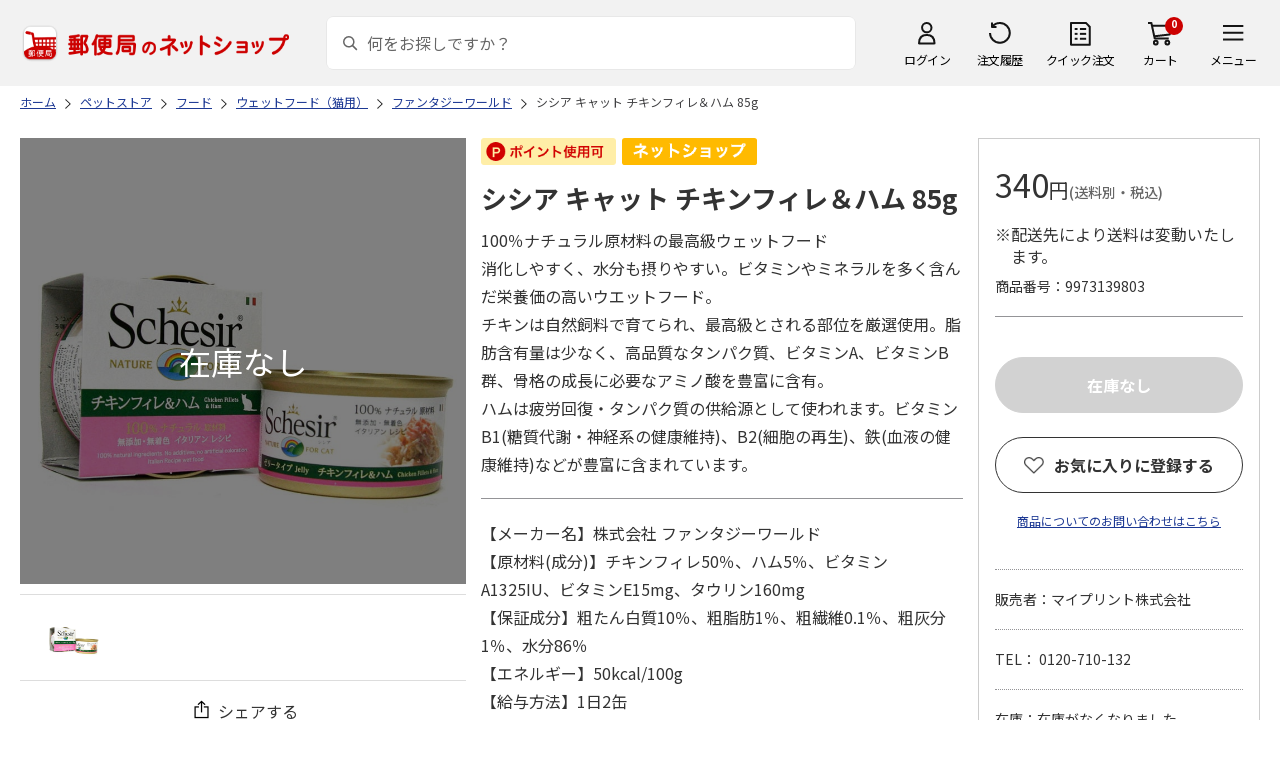

--- FILE ---
content_type: text/html; charset=shift_jis
request_url: https://www.shop.post.japanpost.jp/shop/g/gCS9973139803/
body_size: 10369
content:
<!DOCTYPE html>
<html lang="ja" xml="ja" xmlns:og="http://ogp.me/ns#" xmlns:fb="http://ogp.me/ns/fb#">
<head>
<meta http-equiv="Content-Type" content="text/html; charset=Shift_JIS">
<title>シシア キャット チキンフィレ＆ハム 85g｜郵便局のネットショップ</title>
<link rel="canonical" href="https://www.shop.post.japanpost.jp/shop/g/gCS9973139803/">


<meta name="description" content="シシア キャット チキンフィレ＆ハム 85g">
<meta name="keywords" content=",通販,ギフト,郵便局">


	
			
				<meta http-equiv="content-style-type" content="text/css">
<link rel="stylesheet" href="https://fonts.googleapis.com/css2?family=Noto+Sans+JP:wght@100;200;300;400;500;600;700&family=Roboto:wght@100;300;400;500;700&display=swap">
<link rel="stylesheet" href="/lib/photoswipe/photoswipe.css?st=202601201315">
<link rel="stylesheet" href="/css/site_base/base_01_reset.css?st=202601201315" media="all">
<link rel="stylesheet" href="/css/site_base/base_02_common.css?st=202601201315" media="all">
<link rel="stylesheet" href="/css/site_base/base_03_sidebox.css?st=202601201315" media="all">
<link rel="stylesheet" href="/css/site_base/base_04_goods.css?st=202601201315" media="all">
<link rel="stylesheet" href="/css/site_base/base_05_etc.css?st=202601201315" media="all">
<link rel="stylesheet" href="/css/site_base/base_06_customer.css?st=202601201315" media="all">
<link rel="stylesheet" href="/css/site_base/base_07_order.css?st=202601201315" media="all">
<link rel="stylesheet" href="/css/site_base/base_08_header.css?st=202601201315" media="all">
<link rel="stylesheet" href="/css/site_base/base_09_footer.css?st=202601201315" media="all">
<link rel="stylesheet" href="/css/site_base/base_10_append.css?st=202601201315" media="all">

<meta http-equiv="content-script-type" content="text/javascript">
<meta http-equiv="X-UA-Compatible" content="IE=edge,chrome=1">
<meta name="viewport" content="width=1600">
<script type="text/javascript" src="/js/jquery.js?st=202601201315"></script>
<script type="text/javascript" src="/js/jquery-ui.js?st=202601201315"></script>
<script type="text/javascript" src="/js/common.js?st=202601201315"></script>
<script type="text/javascript" src="/js/naviplus.js?st=202601201315" defer></script>
<script type="text/javascript" src="/js/jQueryAutoHeight_pc.js?st=202601201315"></script>
<script type="text/javascript" src="/lib/easypaginate.js?st=202601201315"></script>
<script type="text/javascript" src="/lib/easyPaginateDetail_option.js?st=202601201315"></script>
<script type="text/javascript" src="/lib/easyPaginate_option.js?st=202601201315"></script>
<script type="text/javascript" src="/lib/jquery.bxslider.v3.js?st=202601201315"></script>
<script type="text/javascript" src="/lib/jquery.bxslider_option.js?st=202601201315"></script>
<script type="text/javascript" src="/lib/loading.js?st=202601201315"></script>
<script type="text/javascript" src="/lib/jquery.bxslider.min.js?st=202601201315"></script>
<script type="text/javascript" src="/lib/photoswipe/photoswipe.min.js?st=202601201315"></script>
<script type="text/javascript" src="/lib/photoswipe/photoswipe-ui-default.min.js?st=202601201315"></script>
<script type="text/javascript" src="/lib/photoswipe/photswipe.set.js?st=202601201315"></script>

<!--[if IE 8]>
<script type="text/javascript" src="/lib/efo/pie_ie678.js?st=202601201315"></script>
<script type="text/javascript" src="/js/init_ie8.js?st=202601201315"></script>
<![endif]-->
<!--[if lt IE 9]>
<script type="text/javascript" src="http://html5shim.googlecode.com/svn/trunk/html5.js?st=202601201315"></script>
<![endif]-->
<link rel="alternate" type="application/rss+xml" title="郵便局のネットショップ" href="/shop/topic/feed.rss">
<link rel="SHORTCUT ICON" href="/img/sys/favicon.ico">

<script type="text/javascript" src="/js/site_base/base_01_common.js?st=202601201315"></script>
<script type="text/javascript" src="/js/site_base/base_02_goods.js?st=202601201315"></script>
<script type="text/javascript" src="/js/site_base/base_03_customer.js?st=202601201315"></script>
<script type="text/javascript" src="/js/site_base/base_04_order.js?st=202601201315"></script>
<script type="text/javascript" src="/js/site_base/base_05_append.js?st=202601201315"></script>

<script type="text/javascript" src="/netshop/js/top_banner.js?st=202601201315"></script>
<script type="text/javascript" src="/netshop/js/detail.js?st=202601201315"></script>

<script type="text/javascript" src="/js/goods_ajax_cart.js?st=202601201315"></script>
<script type="text/javascript">
var crsirefo_jscart = "";
</script>

<script>
(function(d, t) {
  var g = d.createElement(t),
      s = d.getElementsByTagName(t)[0];
  g.async = true;
  g.src = 'https://apis.google.com/js/plusone.js';
  g.innerHTML = '{lang:"ja"}';
  s.parentNode.insertBefore(g, s);
})(document, 'script');
</script>




			
	

<script type="text/javascript" src="/js/goods_ajax_cart.js?st=202601201315"></script>

<!-- GUID -->
<script>
window.dataLayer = window.dataLayer || [];
function gtag(){dataLayer.push(arguments);}

dataLayer.push({
'guid': '00000000-0000-0000-0000-000000000000'
});
</script>


<!-- Google Tag Manager -->
<script>(function(w,d,s,l,i){w[l]=w[l]||[];w[l].push({'gtm.start':new Date().getTime(),event:'gtm.js'});var f=d.getElementsByTagName(s)[0],j=d.createElement(s),dl=l!='dataLayer'?'&l='+l:'';j.async=true;j.src='https://www.googletagmanager.com/gtm.js?id='+i+dl;f.parentNode.insertBefore(j,f);})(window,document,'script','dataLayer','GTM-K5CFMKB');</script>
<!-- End Google Tag Manager -->

<meta property="og:title" content="シシア キャット チキンフィレ＆ハム 85g">

<meta property="og:url" content="https://www.shop.post.japanpost.jp/shop/g/gCS9973139803/">
<meta property="og:image" content="https://d1bdgtbdniw5kz.cloudfront.net/img/goods/L/CS9973139803.jpg">
<meta property="og:site_name" content="郵便局のネットショップ">
<meta property="og:type" content="website">
<meta property="fb:admins" content="1475557956104693">

<meta property="og:locale" content="ja_JP">



<script type="text/javascript" src="/js/ppz_rid.js?st=202601201315"></script>
<script type="text/javascript" src="/js/ppz_recommend_draw.js?st=202601201315"></script>


</head>
<body 

		


	class="page-goods liquid"
		

>

    <script src="https://cdn.actagtracker.jp/ac-tag.js"></script>
<script>
  var recommend_customer_id = '';
  var tagTypePageView = 'page_view';
  var tagParamsPageView = {
    measure_account_id: 53012,
    customer_id: '',
    item_id: 'CS9973139803',
  };
  sendAcTag(tagTypePageView, tagParamsPageView);
</script>
<script src="https://cdn.actagtracker.jp/ac-recommend.js"></script>


<!-- Google Tag Manager (noscript) -->
<noscript><iframe src="https://www.googletagmanager.com/ns.html?id=GTM-K5CFMKB"
height="0" width="0" style="display:none;visibility:hidden"></iframe></noscript>
<!-- End Google Tag Manager (noscript) -->

<div id="fb-root"></div>
<script>(function(d, s, id) {
  var js, fjs = d.getElementsByTagName(s)[0];
  if (d.getElementById(id)) return;
  js = d.createElement(s); js.id = id;
  js.src = "//connect.facebook.net/ja_JP/sdk.js#xfbml=1&version=v2.5";
  fjs.parentNode.insertBefore(js, fjs);
}(document, 'script', 'facebook-jssdk'));
</script>


	
		<div class="wrapper_">
	




	
	
		
			<div id="header02">
  <div id="header_top">
    <p id="sitelogo">
      <a href="/">
        <img src="/img/usr/common/header/site_logo.png" alt="郵便局" border="0">
      </a>
    </p>
    <form action="/shop/goods/search.aspx" method="get" name="frmSearch">
      <div class="box_search_">
        <div class="search_input_">
          <input type="hidden" name="search" value="x" />
          <input type="image" id="search_btn" src="/img/usr/common/header/icon_search.png" alt="検索" name="image" tabindex="1">
          <input name="keyword" type="text" class="keyword_" id="keyword" tabindex="1" placeholder="何をお探しですか？" maxlength="100" onfocus="javascript: cText(this)" onblur="javascript: sText(this)" style="color:#666" autocomplete="off">
          <input type="hidden" name="image" value="">
          <span class="search_wrap_deletebtn"></span>
        </div>
        <div class="search_panel_">
        </div>
      </div>
    </form>
    <ul class="header_menu_">
      <li class="mypage_">
        <a href="/shop/customer/menu.aspx">ログイン</a>
        <div class="header_menu_panel_">
          <a href="/shop/customer/menu.aspx" class="btn_login_">ログイン</a>
          <a href="/shop/customer/entry.aspx" class="link_entry_">アカウント作成</a>
        </div>
      </li>
      <li class="history_"><a href="/shop/customer/history.aspx">注文履歴</a></li>
      <li class="quickorder_"><a href="/shop/quickorder/quickorder.aspx">クイック注文</a></li>
      <li class="cart_">
        <div class="cart_items_">0</div>
        <div class="cart_box_"><a href="/shop/cart/cart.aspx" class="cart_">カート</a></div>
        <script type="text/javascript" src="/js/goods_cartlist.js?st=202601201315"></script>
      </li>
      <li class="nav_">
        <span>メニュー</span>
        <div class="header_nav_panel_">
          <div class="header_nav_line_">
            <div class="header_nav_box_">
              <div class="headline_">商品を探す</div>
              <ul>
                <li><a href="/shop/genre/speciallist.aspx">すべての特集から探す</a></li>
                <li><a href="/shop/pages/recommend_3.aspx">ランキングから探す</a></li>
              </ul>
            </div>
            <div class="header_nav_box_">
              <ul>
                <li><a href="/shop/pages/gift.aspx">ギフトを探す</a></li>
                <li><a href="/shop/pages/shokuhinstore.aspx">食品・グルメを探す</a></li>
                <li><a href="/shop/pages/goodsstore.aspx">キャラクター商品を探す</a></li>
                <li><a href="/shop/pages/kitte_hagakistore.aspx">切手・はがきを探す</a></li>
              </ul>
            </div>
          </div>
          <div class="header_nav_line_">
            <div class="header_nav_box_">
              <div class="headline_">ニュース</div>
              <ul>
                <li><a href="/shop/topic/topicdetaillist.aspx">お知らせ一覧</a></li>
              </ul>
            </div>
            <div class="header_nav_box_">
              <div class="headline_">アカウント管理</div>
              <ul>
                <li><a href="/shop/cart/cart.aspx">買い物カゴ</a></li>
                <li><a href="/shop/customer/menu.aspx">マイページ</a></li>
                <li><a href="/shop/customer/history.aspx">注文履歴</a></li>
                <li><a href="/shop/customer/custdestlist.aspx">アドレス帳の確認</a></li>
              </ul>
            </div>
          </div>
          <div class="header_nav_line_">
            <div class="header_nav_box_">
              <div class="headline_">ヘルプ・ガイド</div>
              <ul>
                <li><a href="/shop/pages/faq.aspx">よくある質問</a></li>
                <li><a href="/shop/pages/guide.aspx">はじめての方へ（ご利用ガイド）</a></li>
                <li><a href="https://www.jp-ts.jp/Content/contacts/index.html">ネットショップへの出品希望</a></li>
              </ul>
            </div>
            <div class="header_nav_box_">
              <div class="contact_">
                <a href="/shop/contact/contact.aspx">お問い合わせ</a>
              </div>
            </div>
          </div>
        </div>
      </li>
    </ul>
  </div>
  <!-- #header_top -->
</div>
<!-- #header02 -->
		
	
	


<link rel="stylesheet" href="/css/site_page/page_goodsdetail.css?st=202601201315">
<script type="text/javascript" src="/js/site_page/page_goodsdetail.js?st=202601201315"></script>
<div class="container_">
<div class="contents_">

<div class="mainframe_">

<script type="text/javascript" src="/js/related-words.js?st=202601201315"></script>

<style>
.block-goods-hashtagarea {
    display: flex;
    flex-wrap: wrap;
    padding: 10px 0 10px;
}
.block-goods-hashtagarea a {
    display: inline-block;
    padding: 5px 8px;
    margin: 0 10px 10px 0;
    background: #eee;
    /* background: #fff; */
    font-size: 12px;
    border-radius: 3px;
}
</style>
<script>
      function sizeChange(obj){
          var val = obj.options[obj.selectedIndex].value;
          if( val != "" )
              location.href = val;
    };
    
    document.addEventListener("DOMContentLoaded", function() {
        if('ontouchend' in document){
            document.getElementsByClassName("gallery_box")[0].style.display ="none";
            document.getElementsByClassName("gallery_box")[1].style.display ="";
        };
    });
    
</script>
<div class="success-msg">クリップボードにコピーしました</div>
<script type="text/javascript">
  function copyFixedText(url) {
    const text = url;
    const tempTextArea = document.createElement("textarea");
    tempTextArea.value = text;
    document.body.appendChild(tempTextArea);
    tempTextArea.select();
    document.execCommand("copy");
    document.body.removeChild(tempTextArea);
  }
</script>

<div class="navitopicpath_">
<ul id="bread-crumb-list" itemscope itemtype="https://schema.org/BreadcrumbList">
  <li itemprop="itemListElement" itemscope itemtype="https://schema.org/ListItem">
    <a href="https://www.shop.post.japanpost.jp/shop/" itemprop="item" class="topicpath_home_">
      <span itemprop="name">ホーム</span>
    </a>
    <meta itemprop="position" content="1" />
  </li>
  <li itemprop="itemListElement" itemscope itemtype="https://schema.org/ListItem">
    <a href="/shop/r/r96/" itemprop="item">
      <span itemprop="name">ペットストア</span>
		</a><meta itemprop="position" content="2">
  </li>
  <li itemprop="itemListElement" itemscope itemtype="https://schema.org/ListItem">
    <a href="/shop/r/r9601/" itemprop="item">
      <span itemprop="name">フード</span>
		</a><meta itemprop="position" content="3">
  </li>
  <li itemprop="itemListElement" itemscope itemtype="https://schema.org/ListItem">
    <a href="/shop/r/r960104/" itemprop="item">
      <span itemprop="name">ウェットフード（猫用）</span>
		</a><meta itemprop="position" content="4">
  </li>
  <li itemprop="itemListElement" itemscope itemtype="https://schema.org/ListItem">
    <a href="/shop/r/r96010426/" itemprop="item">
      <span itemprop="name">ファンタジーワールド</span>
		</a><meta itemprop="position" content="5">
  </li>


  <li itemprop="itemListElement" itemscope itemtype="https://schema.org/ListItem">
    <a href="/shop/g/gCS9973139803/" itemprop="item">
      <span itemprop="name">シシア キャット チキンフィレ＆ハム 85g</span>
    </a>
    <meta itemprop="position" content="6">
  </li>

</ul>

</div>


<p class="message_"></p>


<input type="hidden" value="" id="hidden_variation_group">
<input type="hidden" value="0" id="variation_design_type">
<input type="hidden" value="CS9973139803" id="hidden_goods">
<div class="goodsproductdetail_">
  <div class="goodsimg_ goodsdetail_leftbox_" id="gallery">
    <div class="gallery_box">
      
      <div class="etc_goodsimg_">
        <div class="etc_goodsimg_line_">
      
          
          <div class="etc_goodsimg_item_ js-lightbox-gallery-info">
            <a href="https://d1bdgtbdniw5kz.cloudfront.net/img/goods/L/CS9973139803.jpg" class="info" name="CS9973139803" title="シシア キャット チキンフィレ＆ハム 85g" rel="lightbox" data-lightbox="goods-image-set">
              <img src="https://d1bdgtbdniw5kz.cloudfront.net/img/goods/L/CS9973139803.jpg" alt="シシア キャット チキンフィレ＆ハム 85g">
            </a>
          </div>
          
          
          
          
          
          
          
          
        
        </div>
      </div>
      

      
      <div class="img_L_ no_stock_">
        <span class="goods_img_">
        <img src="https://d1bdgtbdniw5kz.cloudfront.net/img/goods/L/CS9973139803.jpg" alt="シシア キャット チキンフィレ＆ハム 85g" class="src_l_">
        </span>
        <div id="jsZoomLens"></div>
      </div>
      <div id="jsZoomArea"><img src="https://d1bdgtbdniw5kz.cloudfront.net/img/goods/L/CS9973139803.jpg" alt="シシア キャット チキンフィレ＆ハム 85g"></div>
      
    </div>

    
    <div class="gallery_box" id="tb" style="display: none;">
      
      <div class="etc_goodsimg_">
        <div class="etc_goodsimg_line_ my-gallery">
      
          
          <figure class="etc_goodsimg_item_">
            <a href="https://d1bdgtbdniw5kz.cloudfront.net/img/goods/L/CS9973139803.jpg" data-size="420x420">
              <img src="https://d1bdgtbdniw5kz.cloudfront.net/img/goods/L/CS9973139803.jpg" alt="シシア キャット チキンフィレ＆ハム 85g">
            </a>
          </figure>
          
          
          
          
          
          
          
          
        
        </div>
      </div>
      

      
      <div class="img_L_ no_stock_">
        <span class="goods_img_">
          <img src="https://d1bdgtbdniw5kz.cloudfront.net/img/goods/L/CS9973139803.jpg" alt="シシア キャット チキンフィレ＆ハム 85g">
        </span>
      </div>
      

    </div>
    
    
    <div class="snsbox_">
    
      <div class="share_box_">
				<input type="image" id="webShareBottom" src="/img/usr/sp/share_icon_2.png?st=202601201315" title="シェアする" alt="シェアする">
				<span id="webShareTxt">シェアする</span>
			</div>
    </div>
    

<script type="text/javascript">
  const share_title = "この商品を共有する";
  const share_url = "https://www.shop.post.japanpost.jp/shop/g/gCS9973139803/";
  const shareButtonTop = document.getElementById('webShareTop');

  if (shareButtonTop) {
    shareButtonTop.addEventListener('click', async () => {
      if ('share' in navigator) {
        try {
          await navigator.share(
              {
                  title: share_title,
                  url: share_url,
              });
        } catch (error) {
          console.error(error);
        }
      } else {
          const url = share_url;
          copyFixedText(url);
          jQuery('.success-msg').fadeIn("slow", function () {
              jQuery(this).delay(2000).fadeOut("slow");
          });
      }
    });
  }

  const shareButtonBottom = document.getElementById('webShareBottom');
  if (shareButtonBottom) {
    shareButtonBottom.addEventListener('click', async () => {
      if ('share' in navigator) {
        try {
          await navigator.share(
              {
                  title: share_title,
                  url: share_url,
              });
        } catch (error) {
          console.error(error);
        }
      } else {
          const url = share_url;
          copyFixedText(url);
          jQuery('.success-msg').fadeIn("slow", function () {
              jQuery(this).delay(2000).fadeOut("slow");
          });
      }
    });
  }
  const shareButtonTxt = document.getElementById('webShareTxt');
  if (shareButtonTxt) {
    shareButtonTxt.addEventListener('click', async () => {
      if ('share' in navigator) {
        try {
          await navigator.share(
              {
                  title: share_title,
                  url: share_url,
              });
        } catch (error) {
          console.error(error);
        }
      } else {
          const url = share_url;
          copyFixedText(url);
          jQuery('.success-msg').fadeIn("slow", function () {
              jQuery(this).delay(2000).fadeOut("slow");
          });
      }
    });
  }

</script>

<div id="ppz_recommend23"></div>
<script>
  var acRecommend_23 = (()=>{
  var measure_account_id=  53012 ;
  var rid =  23 ;
  var customer_id= recommend_customer_id;
  var item_id = 'CS9973139803';
  var recommendProperties = {
    measure_account_id: measure_account_id,
    rid : rid,
    customer_id: customer_id,
    item_id : item_id ,
    obj_name: 'acRecommend_23'
  };
  return newAcRecommend(sendAcTag, recommendProperties);
})();

(()=>{
  var params = {
    num:  20 ,
    filter: {
      same_categories: ["cat01","cat02","cat03"],
      filter_values: [
      ]
    }
  };

  var targetId = 'ppz_recommend23';
  var drawFunc = recommend_draw03;
  var altHtml = ''
  acRecommend_23.fetchItems(params, targetId, drawFunc, altHtml);
})();
</script>

    
		
    
  </div>

  <div class="goods_spec_box goodsdetail_centerbox_">
		<div class="icon_ design_ico_wrap_">
			
			
			<img class="icon_use_point_" src="/img/icon/icon_point_available.png" alt="ポイント使用可">
			
			
			
			
			
			
      
      
			
			
			
			
			
			
			
			
			
			
			
			
      <img class="img_rulesicon1_" src="https://d1bdgtbdniw5kz.cloudfront.net/img/icon/00000001.png" alt="ネットショップ">
      
      
			
			
		</div>
	
    

    <h1 class="goods_name_">シシア キャット チキンフィレ＆ハム 85g</h1>
    <div class="goodsspec_">
      <div class="goodscomment1_">100％ナチュラル原材料の最高級ウェットフード<br>消化しやすく、水分も摂りやすい。ビタミンやミネラルを多く含んだ栄養価の高いウエットフード。<br>チキンは自然飼料で育てられ、最高級とされる部位を厳選使用。脂肪含有量は少なく、高品質なタンパク質、ビタミンA、ビタミンB群、骨格の成長に必要なアミノ酸を豊富に含有。<br>ハムは疲労回復・タンパク質の供給源として使われます。ビタミンB1(糖質代謝・神経系の健康維持)、B2(細胞の再生)、鉄(血液の健康維持)などが豊富に含まれています。</div>
      <div class="goodscomment2_">【メーカー名】株式会社 ファンタジーワールド<br>【原材料(成分)】チキンフィレ50％、ハム5％、ビタミンA1325IU、ビタミンE15mg、タウリン160mg<br>【保証成分】粗たん白質10％、粗脂肪1％、粗繊維0.1％、粗灰分1％、水分86％<br>【エネルギー】50kcal/100g<br>【給与方法】1日2缶<br>【賞味／使用期限(未開封)】36ヶ月<br>【原産国または製造地】タイ<br>【保管方法】開封後は冷蔵庫で保管し、48時間以内に使用して下さい。<br></div>
      <div class="caution_">
        
        <h3><style type="text/css">@charset "UTF-8";.comment2-table tr th{  background-color: #f5f5f5;  text-align: center;  font-weight: bold;  width: 80px;  padding: 4px;   border: solid 1px #000000;}.comment2-table tr td{ padding: 4px;   border: solid 1px #000000; }</style><table border="1" class="comment2-table"><tr><th>送料</th><td>お届け先ごと1,100円（税込）<br>※北海道・沖縄は1,650円（税込）<br><a href="https://www.shop.post.japanpost.jp/shop/r/r96/">ペットストア</a>の商品に限り、お届け先ごとのご注文金額が11,000円（税込）以上の場合は、お客様の送料負担はございません。（北海道・沖縄は除く）<tr><th>同梱等</th>  <td>この商品は、<a href="https://www.shop.post.japanpost.jp/shop/r/r96/">ペットストア</a>の商品のみ同梱可能です。</td></tr><tr>  <th>お届け<br>予定日</th>  <td>商品はお申込み受付後、7営業日程度で発送いたします。<br>※土日、祝日、年末年始は休業日となっております。<br>※在庫状況、天候や交通事情などによって、お届けが遅れることがございますので予めご了承ください。<br>※コンビニ決済、PayEasyでのお支払いはご入金確認後の発送となります。</td></tr> <tr>  <th>備考</th>  <td> ※11点以上、ご購入希望の場合は、カート画面で「10+」を選択、必要数量を入力し「再計算」ボタンを押下してください。当画面での「カートに入れる」ボタン押下時の数量選択は1個で結構です。</td></tr></table></h3>
        
				
      </div>
    </div>
  </div>

  <div class="goods_price_box goodsdetail_rightbox_" id="cart-area">
	
      <div class="pricebox_">
        
				
				
        
        
					
						<p class="price_"> 340円<span class="tax_">(送料別・税込)</span></p>
					
        
			</div>
			
			
			<p class="postage_cd_ indent_">※配送先により送料は変動いたします。</p>
			
			
			
			
			
			<dl class="spec_goods_code_">
				<dt>商品番号</dt>
				<dd>9973139803</dd>
			</dl>
							
			
		
      
      <form name="frm" method="POST" action="/shop/cart/cart.aspx">
        <div class="select_box_wrap">

        
        </div>
      
       
         
      
      

			
				<div class="cartbox_">
					
						
							<input class="button_ large_button_ orange_button_ icon_cart btn_cart_l_ nocart_" type="submit" value="在庫なし" disabled>
						
					
					
				</div>
				
      </form>
      
      
      <input type="hidden" id="js_crsirefo_hidden" name="js_crsirefo_hidden" value="a8e40c0121ff255166fe491d9ae7b6d44549929732ccc21fcbcbd029ad584575">

<div id="bookmark_" class="block-goods-favorite">


  <a class="block-goods-favorite--btn bookmark_btn js-animation-bookmark" href="https://www.shop.post.japanpost.jp/shop/customer/bookmark.aspx?goods=CS9973139803&crsirefo_hidden=a8e40c0121ff255166fe491d9ae7b6d44549929732ccc21fcbcbd029ad584575">お気に入りに登録する</a>

</div>

<script type="text/javascript" src="/lib/jquery-1.11.1.js?st=202601201315"></script>
<script type="text/javascript" src="/lib/jquery.balloon.js?st=202601201315"></script>
<script type="text/javascript">
	var jq1111 = jQuery.noConflict(true);
</script>
<script type="text/javascript" src="/js/ui.js?st=202601201315"></script>
<script type="text/javascript" src="/js/sys.js?st=202601201315"></script>
<script type="text/javascript" src="/js/tmpl.js?st=202601201315"></script>
<script type="text/javascript" src="/js/goods_ajax_bookmark.js?st=202601201315"></script>
      
<div id="cancel-modal" data-title="お気に入りの解除" style="display:none;">
  <div class="modal-body">
    <p>お気に入りを解除しますか？</p>
  </div>
  <div class="modal-footer">
    <input type="button" name="btncancel" class="btn btn-secondary" value="キャンセル">
    <a class="btn btn-primary block-goods-favorite-cancel--btn js-animation-bookmark js-modal-close">OK</a>
    <div class="bookmarkmodal-option">
      <a href="/shop/customer/bookmark.aspx" target="_blank">お気に入り一覧へ</a>
    </div>
  </div>
</div>

      

      <div id="contactbtn">
        <a href="https://www.shop.post.japanpost.jp/shop/contact/contact.aspx">商品についてのお問い合わせはこちら</a>
      </div>
      

      
      <div class="auttxt_">
        <ul>
          <li class="seller_">販売者：マイプリント株式会社</li>
          <li class="tel_">TEL： 0120-710-132</li>
          
          <li class="period_">在庫：在庫がなくなりました。</li>
          
          
          <li class="period_">販売期間
            <br>2024年07月10日～2028年07月31日
          </li>
          
          
        </ul>
      </div>
      
      
      <div id="spec_delivery" class="specinfo_">
        <div class="h3_wrap">
          <h3>配送情報</h3>
        </div>
				
        <dl class="delivery_day_">
          <dt>配送期間</dt>
          
          <dd>2024年07月17日～2028年08月08日</dd>
          
          
        </dl>
				
        <div class="spec_delivery_icons_wrap_">
					
					<dl class="method_">
						<dt>配送方法</dt>
						<dd>
							<span class="yu_pack_">ゆうパック</span>
							
							
							
							
							
							
							
						</dd>
					</dl>
          
          
          
          
          
					<dl class="date_">
						<dt>お届け日</dt>
						<dd>指定不可</dd>
					</dl>
          
					<dl class="noshi_">
						<dt>のし</dt>
						<dd>対応不可</dd>
					</dl>
        </div>
      </div>
      <div id="spec_payment" class="specinfo_">
        <div class="h3_wrap">
          <h3>決済方法</h3>
          <p><a href="/shop/pages/legal.aspx#shiharai_title">詳細はこちら</a></p>
        </div>
        <p class="txt_">下記の決済方法がご利用頂けます。</p>
        <div class="spec_payment_icons_">
          
          <span class="ico_img_ ico-credit"><img src="/img/usr/icon/payment_credit.png" alt="クレジット"></span>
          <span class="ico_img_ ico-conveni"><img src="/img/usr/icon/payment_conveni.png" alt="コンビニ"></span>
          <span class="ico_img_ ico-jpbank"><img src="/img/usr/icon/payment_jpbank.png" alt="ゆうちょ即時振替"></span>
          <span class="ico_img_ ico-payeasy"><img src="/img/usr/icon/payment_payeasy.png" alt="Payeasy"></span>
          
          
          
          <span class="ico_img_ ico-paypay"><img src="/img/usr/icon/payment_paypay.png" alt="PayPay"></span>
          <span class="ico_img_ ico-aupay"><img src="/img/usr/icon/payment_aupay.png" alt="au PAY"></span>
          
          
          
        </div>
      </div>
  </div>
</div>
<div id="ppz_recommend24"></div>
<script>
var acRecommend_24 = (()=>{
  var measure_account_id=  53012 ;
  var rid =  24 ;
  var customer_id= recommend_customer_id;
  var item_id = 'CS9973139803';
  var recommendProperties = {
    measure_account_id: measure_account_id,
    rid : rid,
    customer_id: customer_id,
    item_id : item_id ,
    obj_name: 'acRecommend_24'
  };
  return newAcRecommend(sendAcTag, recommendProperties);
})();

(()=>{
  var params = {
    num:  20 ,
    filter: {
      filter_values: [
      ]
    }
  };

  var targetId = 'ppz_recommend24';
  var drawFunc = recommend_draw01;
  var altHtml = ''
  acRecommend_24.fetchItems(params, targetId, drawFunc, altHtml);
})();
</script>



 <style type="text/css">#about_payment .inner_ p{
        float: left;
    }
    #about_payment .inner_ p+p{
        margin-left: 20px;
    }
    #about_payment{
        padding-bottom: 15px;
    }
</style>
<div class="aboutinfo_" id="about_payment">
<h2>よくあるお問い合わせ</h2>

<div class="inner_ clearfix">
<p><a href="/shop/pages/legal.aspx#siharai" target="_blank">お支払い方法</a><img alt="別窓アイコン" src="/img/usr/common/icon_windowopen.png" /></p>

<p><a href="/shop/pages/order.aspx#chumon" target="_blank">注文のキャンセルについて</a><img alt="別窓アイコン" src="/img/usr/common/icon_windowopen.png" /></p>
</div>
</div>
<!-- #about_payment -->

<div class="aboutinfo_" id="about_mark">
<h2>&nbsp;</h2>

<div class="inner_">
<p>商品に「小麦」「そば」「卵」「乳」「落花生」「えび」「かに」「くるみ」のアレルギー特定8品目を含んでいる場合に品目名を表示します。</p>

<ul>
	<li>※エビ・カニを除く魚介類（これらの魚介類を原材料として製造された加工品も含む）は、漁獲漁法によりエビ・カニが混じっている場合があります。また、これらの魚介類は、エサとしてエビ・カニを食べている可能性があります。</li>
	<li>※商品写真はイメージです。</li>
	<li>※商品内容として記載されていない「小道具類」はお届けする商品に含まれておりません。</li>
	<li>※商品の色は、印刷の都合により、実際と異なる場合があります。</li>
</ul>
</div>
</div>
<!-- #about_mark -->






<link rel="stylesheet" href="/css/lightbox.css?st=202601201315" media="all">
<script type="text/javascript" src="/js/jquery-for-lightbox.js?st=202601201315"></script>
<script type="text/javascript" src="/js/lightbox.js?st=202601201315"></script>
<script type="text/javascript" src="/js/goods_zoomjs.js?st=202601201315"></script>



	<div class="navitopicpath_">
<ul id="bread-crumb-list" itemscope itemtype="https://schema.org/BreadcrumbList">
  <li itemprop="itemListElement" itemscope itemtype="https://schema.org/ListItem">
    <a href="https://www.shop.post.japanpost.jp/shop/" itemprop="item" class="topicpath_home_">
      <span itemprop="name">ホーム</span>
    </a>
    <meta itemprop="position" content="1" />
  </li>
    <li itemprop="itemListElement" itemscope itemtype="https://schema.org/ListItem">
    <a href="/shop/c/c94/" itemprop="item">
      <span itemprop="name">ペットストア</span>
		</a><meta itemprop="position" content="2">
  </li>


  <li itemprop="itemListElement" itemscope itemtype="https://schema.org/ListItem">
    <a href="/shop/g/gCS9973139803/" itemprop="item">
      <span itemprop="name">シシア キャット チキンフィレ＆ハム 85g</span>
    </a>
    <meta itemprop="position" content="2">
  </li>

</ul>

</div>


<style>#footer .change_mode_{display: block !important;}</style>


</div>


<div class="leftmenuframe_">




	


	




</div>

</div>
<div class="rightmenuframe_">


</div>
</div>



<div id="footerouter">




	
		
			
				<div id="footerouter"> 
    <div id="footer_mid02">
      <div class="footerinner_">
        <div class="footer_links_">
          <div class="footer_link01_">
            <div class="headline_">郵便局のネットショップの特集・イベント</div>
            <ul>
              <li><a href="/shop/pages/mother.aspx">母の日</a></li>
              <li><a href="/shop/pages/children.aspx">こどもの日</a></li>
              <li><a href="/shop/pages/father.aspx">父の日</a></li>
              <li><a href="/shop/pages/ochugen.aspx">お中元</a></li>
              <li><a href="/shop/pages/keirou.aspx">敬老の日</a></li>
              <li><a href="/shop/pages/oseibo.aspx">お歳暮</a></li>
              <li><a href="/shop/pages/osechi.aspx">おせち</a></li>
              <li><a href="/shop/pages/christmas.aspx">クリスマス</a></li>
              <li><a href="/shop/pages/valentine.aspx">バレンタイン</a></li>
              <li><a href="/shop/pages/whiteday.aspx">ホワイトデー</a></li>
            </ul>
          </div>
          <div class="footer_link01_">
            <div class="headline_">ストアから探す</div>
            <ul>
              <li><a href="/shop/pages/kitte_hagakistore.aspx">切手・はがきストア</a></li>
              <li><a href="/shop/pages/gift.aspx">ギフトストア</a></li>
              <li><a href="/shop/pages/shokuhinstore.aspx">食品・グルメストア</a></li>
              <li><a href="/shop/pages/goodsstore.aspx">グッズストア</a></li>
              <!--<li><a href="/shop/pages/drugstore.aspx">ドラックストア</a></li>-->
              <li><a href="/shop/pages/social-gift.aspx">ソーシャルギフトストア</a></li>
              <!--<li><a href="/shop/pages/sports_outdoor.aspx">スポーツストア</a></li>-->
            </ul>
          </div>
        </div>
      </div>
    </div>
    <div id="footer_mid">
      <div class="footerinner_">
        <div class="footer_links_">
          <div class="footer_link01_">
            <div class="headline_">カテゴリから探す</div>
            <ul>
              <li><a href="/shop/c/c30/">切手・はがき</a></li>
              <li><a href="/shop/c/c1001/">海鮮お取り寄せ</a></li>
              <li><a href="/shop/c/c1002/">肉お取り寄せ</a></li>
              <li><a href="/shop/c/c1004/">果物・野菜等</a></li>
              <li><a href="/shop/c/c1003/">乳製品</a></li>
              <li><a href="/shop/c/c1005/">梅干し・惣菜・カレー</a></li>
              <li><a href="/shop/c/c1006/">ジャム・はちみつ</a></li>
              <li><a href="/shop/c/c1009/">調味料・ドレッシング</a></li>
              <li><a href="/shop/c/c1007/">ドリンク</a></li>
              <li><a href="/shop/c/c1011/">お酒</a></li>
              <li><a href="/shop/c/c1008/">めん類</a></li>
              <li><a href="/shop/c/c1012/">雑貨・日用品</a></li>
              <li><a href="/shop/c/c1010/">スイーツ</a></li>
              <li><a href="/shop/c/c1013/">フラワーギフト</a></li>
              <li><a href="/shop/c/c1014/">書籍・カタログギフト</a></li>
            </ul>
          </div>
          <div class="footer_link02_">
            <ul>
              <li><a href="/shop/pages/guide.aspx">ご利用ガイド</a></li>
              <li><a href="/shop/pages/faq.aspx">よくあるご質問</a></li>
              <li><a href="/shop/contact/contact.aspx">お問い合わせ</a></li>
            </ul>
            <ul>
              <li><a href="/shop/pages/terms.aspx">利用規約</a></li>
              <li><a href="/shop/pages/operators.aspx">サイト運営会社について</a></li>
              <li><a href="/shop/pages/legal.aspx">特定商取引法に基づく表記について</a></li>
              <li><a href="/shop/pages/policy.aspx">プライバシーポリシー</a></li>
              <li><a href="https://www.jp-ts.jp/Content/contacts/index.html" target="_blank">商品のご提案はこちら</a></li>
            </ul>
          </div>
        </div>
        <div class="footer_info_">
          <div class="sns_area_">
            <div class="ttl_">SNSでお得な情報発信中</div>
            <ul>
				<li><a href="https://twitter.com/japanpost_shop" target="_blank"><img src="/img/icon/icon_x.png" alt="X"></a></li>
              	<li><a href="https://www.facebook.com/postnetshop/" target="_blank"><img src="/img/icon/icon_facebook.png" alt="facebook"></a></li>
              	<li><a href="https://www.instagram.com/japanpost_shop_official/" target="_blank"><img src="/img/usr/common/icon_insta.png" alt="instagram"></a></li>
				<li><a href="https://lin.ee/QO2UfSL" target="_blank"><img src="/img/icon/icon_line.png" alt="LINE"></a></li>
            </ul>
          </div>
        </div>
      </div>
    </div>
    <!-- #footer_mid -->
    <div id="footer">
      <div id="footer_btm">
        <div class="footerinner_">
          <p class="footer_logo_"><img src="/img/usr/common/footer/logo.gif" alt="JP 日本郵政グループ" title="JP 日本郵政グループ" width="104" height="11"></p>
          <p class="footer_copy_"><img src="/img/usr/common/footer/copyright.gif" alt="Copyright (c) JAPAN POST Co.,Ltd. All Rights Reserved." title="Copyright (c) JAPAN POST Co.,Ltd. All Rights Reserved." width="257" height="10"></p>
        </div>
      </div>
    </div>
    <!-- #footer_btm -->
    <div class="footer_printImg_"><img src="/img/usr/common/footer/print_footer.gif" alt="【画像】印刷用のフッター画像です" title="【画像】印刷用のフッター画像です" width="768" height="26"></div>
    <div id="pagetop" style="display: block;">ページの先頭へ戻る</div>
    <!-- DuraSite Analyzer --> 
    <script type="text/javascript">
      var ala_noCacheParam=Math.random()*10000000000;
      var ala_protocol = location.protocol;
      if (ala_protocol != 'https:'){
       ala_protocol = "http:";
      }
      
    </script><script src="https://ala.durasite.net/shop-japanpost.js?cid=88&amp;ord=1269541665.9434433" type="text/javascript"></script> 
    <script type="text/javascript" src="/img/usr/banner/pop/pop.js"></script>
    <link rel="stylesheet" type="text/css" href="/img/usr/banner/pop/pop.css">
    <div id="GO_Pop_Frame">
      <ul class="go-pop-list">
      </ul>
    </div>
  </div>
			
		
	

</div>
</div>
<!--
<script type="text/javascript">
  (function () {
    var tagjs = document.createElement("script");
    var s = document.getElementsByTagName("script")[0];
    tagjs.async = true;
    tagjs.src = "//s.yjtag.jp/tag.js#site=6q9GBzF";
    s.parentNode.insertBefore(tagjs, s);
  }());
</script>
<noscript>
  <iframe src="//b.yjtag.jp/iframe?c=6q9GBzF" width="1" height="1" frameborder="0" scrolling="no" marginheight="0" marginwidth="0"></iframe>
</noscript>
-->
<script src="https://japanpost-f-s.snva.jp/~japanpost/?action=template&name=suggest_v3_tags&out=html_append"></script>
  <script type="text/javascript">
  (function() {
    var s = document.createElement('script');
    s.type = 'text/javascript';
    s.async = true;
    s.src = "https://bvr.ast.snva.jp/beaver.js?serial=f063a45c-73f9-4b65-99eb-1292a693166b";
    var x = document.getElementsByTagName('script')[0];
    x.parentNode.insertBefore(s, x);
  })();
  var _sna_dam = _sna_dam || [];
</script>

<input type="hidden" id="js_category" value="0">


  
</body>
</html>



--- FILE ---
content_type: text/javascript; charset=shift_jis
request_url: https://www.shop.post.japanpost.jp/shop/js/cart.aspx
body_size: 272
content:
<div class="cart_items_">0</div>
<div class="cart_box_"><a href="https://www.shop.post.japanpost.jp/shop/cart/cart.aspx" class="cart_">カート</a>
  <div class="layer2_">
    <div id="jscart_replace_">
      <div class="cart_frame_"> 
        
        <div class="cart_null_">カートは空です...</div>
         </div>
    </div>
  <!-- .jscart_replace_ --> 
</div>
<!-- .layer2_ -->
</div>

